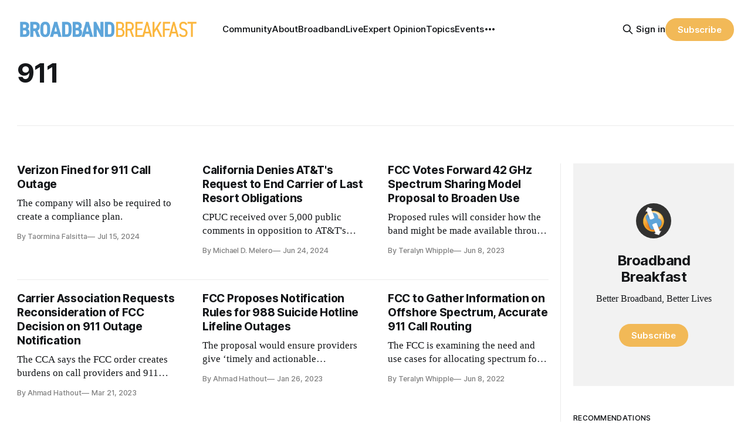

--- FILE ---
content_type: text/html; charset=utf-8
request_url: https://broadbandbreakfast.com/tag/911/
body_size: 13955
content:
<!DOCTYPE html>
<html lang="en">
<head>

    <title>911 - Broadband Breakfast</title>
    <meta charset="utf-8">
    <meta name="viewport" content="width=device-width, initial-scale=1.0">
    
    <link rel="preload" as="style" href="https://broadbandbreakfast.com/assets/built/screen.css?v=a01f31148c">
    <link rel="preload" as="script" href="https://broadbandbreakfast.com/assets/built/source.js?v=a01f31148c">

    <link rel="stylesheet" type="text/css" href="https://broadbandbreakfast.com/assets/built/screen.css?v=a01f31148c">

    <style>
        :root {
            --background-color: #ffffff
        }
    </style>

    <script>
        /* The script for calculating the color contrast has been taken from
        https://gomakethings.com/dynamically-changing-the-text-color-based-on-background-color-contrast-with-vanilla-js/ */
        var accentColor = getComputedStyle(document.documentElement).getPropertyValue('--background-color');
        accentColor = accentColor.trim().slice(1);
        var r = parseInt(accentColor.substr(0, 2), 16);
        var g = parseInt(accentColor.substr(2, 2), 16);
        var b = parseInt(accentColor.substr(4, 2), 16);
        var yiq = ((r * 299) + (g * 587) + (b * 114)) / 1000;
        var textColor = (yiq >= 128) ? 'dark' : 'light';

        document.documentElement.className = `has-${textColor}-text`;
    </script>

    <link rel="icon" href="https://broadbandbreakfast.com/content/images/size/w256h256/2025/09/291902499_377772294340770_1913533388107842851_n.png" type="image/png">
    <link rel="canonical" href="https://broadbandbreakfast.com/tag/911/">
    <meta name="referrer" content="no-referrer-when-downgrade">
    
    <meta property="og:site_name" content="Broadband Breakfast">
    <meta property="og:type" content="website">
    <meta property="og:title" content="911 - Broadband Breakfast">
    <meta property="og:description" content="Broadband Breakfast reports every day on America&#x27;s broadband buildout. Broadband Breakfast is the community for Better Broadband, Better Lives.">
    <meta property="og:url" content="https://broadbandbreakfast.com/tag/911/">
    <meta property="og:image" content="https://broadbandbreakfast.com/content/images/2024/12/bblo-july--1-.png">
    <meta property="article:publisher" content="https://www.facebook.com/broadbandbreakfast">
    <meta name="twitter:card" content="summary_large_image">
    <meta name="twitter:title" content="911 - Broadband Breakfast">
    <meta name="twitter:description" content="Broadband Breakfast reports every day on America&#x27;s broadband buildout. Broadband Breakfast is the community for Better Broadband, Better Lives.">
    <meta name="twitter:url" content="https://broadbandbreakfast.com/tag/911/">
    <meta name="twitter:image" content="https://broadbandbreakfast.com/content/images/2024/12/bblo-july--1-.png">
    <meta name="twitter:site" content="@broadbandcensus">
    <meta property="og:image:width" content="1200">
    <meta property="og:image:height" content="800">
    
    <script type="application/ld+json">
{
    "@context": "https://schema.org",
    "@type": "Series",
    "publisher": {
        "@type": "Organization",
        "name": "Broadband Breakfast",
        "url": "https://broadbandbreakfast.com/",
        "logo": {
            "@type": "ImageObject",
            "url": "https://broadbandbreakfast.com/content/images/2023/08/broadband_space-01.png"
        }
    },
    "url": "https://broadbandbreakfast.com/tag/911/",
    "name": "911",
    "mainEntityOfPage": "https://broadbandbreakfast.com/tag/911/"
}
    </script>

    <meta name="generator" content="Ghost 6.12">
    <link rel="alternate" type="application/rss+xml" title="Broadband Breakfast" href="https://broadbandbreakfast.com/rss/">
    <script defer src="https://cdn.jsdelivr.net/ghost/portal@~2.56/umd/portal.min.js" data-i18n="true" data-ghost="https://broadbandbreakfast.com/" data-key="21d65ce8fefc9bb252bed67148" data-api="https://broadband-breakfast.ghost.io/ghost/api/content/" data-locale="en" crossorigin="anonymous"></script><style id="gh-members-styles">.gh-post-upgrade-cta-content,
.gh-post-upgrade-cta {
    display: flex;
    flex-direction: column;
    align-items: center;
    font-family: -apple-system, BlinkMacSystemFont, 'Segoe UI', Roboto, Oxygen, Ubuntu, Cantarell, 'Open Sans', 'Helvetica Neue', sans-serif;
    text-align: center;
    width: 100%;
    color: #ffffff;
    font-size: 16px;
}

.gh-post-upgrade-cta-content {
    border-radius: 8px;
    padding: 40px 4vw;
}

.gh-post-upgrade-cta h2 {
    color: #ffffff;
    font-size: 28px;
    letter-spacing: -0.2px;
    margin: 0;
    padding: 0;
}

.gh-post-upgrade-cta p {
    margin: 20px 0 0;
    padding: 0;
}

.gh-post-upgrade-cta small {
    font-size: 16px;
    letter-spacing: -0.2px;
}

.gh-post-upgrade-cta a {
    color: #ffffff;
    cursor: pointer;
    font-weight: 500;
    box-shadow: none;
    text-decoration: underline;
}

.gh-post-upgrade-cta a:hover {
    color: #ffffff;
    opacity: 0.8;
    box-shadow: none;
    text-decoration: underline;
}

.gh-post-upgrade-cta a.gh-btn {
    display: block;
    background: #ffffff;
    text-decoration: none;
    margin: 28px 0 0;
    padding: 8px 18px;
    border-radius: 4px;
    font-size: 16px;
    font-weight: 600;
}

.gh-post-upgrade-cta a.gh-btn:hover {
    opacity: 0.92;
}</style><script async src="https://js.stripe.com/v3/"></script>
    <script defer src="https://cdn.jsdelivr.net/ghost/sodo-search@~1.8/umd/sodo-search.min.js" data-key="21d65ce8fefc9bb252bed67148" data-styles="https://cdn.jsdelivr.net/ghost/sodo-search@~1.8/umd/main.css" data-sodo-search="https://broadband-breakfast.ghost.io/" data-locale="en" crossorigin="anonymous"></script>
    
    <link href="https://broadbandbreakfast.com/webmentions/receive/" rel="webmention">
    <script defer src="/public/cards.min.js?v=a01f31148c"></script>
    <link rel="stylesheet" type="text/css" href="/public/cards.min.css?v=a01f31148c">
    <script defer src="/public/comment-counts.min.js?v=a01f31148c" data-ghost-comments-counts-api="https://broadbandbreakfast.com/members/api/comments/counts/"></script>
    <script defer src="/public/member-attribution.min.js?v=a01f31148c"></script>
    <script defer src="/public/ghost-stats.min.js?v=a01f31148c" data-stringify-payload="false" data-datasource="analytics_events" data-storage="localStorage" data-host="https://broadbandbreakfast.com/.ghost/analytics/api/v1/page_hit"  tb_site_uuid="29976d9d-89ea-4c77-8c0b-0e8a0eafed35" tb_post_uuid="undefined" tb_post_type="null" tb_member_uuid="undefined" tb_member_status="undefined"></script><style>:root {--ghost-accent-color: #F2B957;}</style>
    <script async src="https://pagead2.googlesyndication.com/pagead/js/adsbygoogle.js?client=ca-pub-7348161065618887"
     crossorigin="anonymous"></script>

<script src="https://cdn.broadstreetads.com/init-2.min.js"></script>
<script>broadstreet.loadNetworkJS(9116)</script>

<script>
  !function(t,e){var o,n,p,r;e.__SV||(window.posthog=e,e._i=[],e.init=function(i,s,a){function g(t,e){var o=e.split(".");2==o.length&&(t=t[o[0]],e=o[1]),t[e]=function(){t.push([e].concat(Array.prototype.slice.call(arguments,0)))}}(p=t.createElement("script")).type="text/javascript",p.crossOrigin="anonymous",p.async=!0,p.src=s.api_host.replace(".i.posthog.com","-assets.i.posthog.com")+"/static/array.js",(r=t.getElementsByTagName("script")[0]).parentNode.insertBefore(p,r);var u=e;for(void 0!==a?u=e[a]=[]:a="posthog",u.people=u.people||[],u.toString=function(t){var e="posthog";return"posthog"!==a&&(e+="."+a),t||(e+=" (stub)"),e},u.people.toString=function(){return u.toString(1)+".people (stub)"},o="init Re Ms Fs Pe Rs Cs capture Ve calculateEventProperties Ds register register_once register_for_session unregister unregister_for_session zs getFeatureFlag getFeatureFlagPayload isFeatureEnabled reloadFeatureFlags updateEarlyAccessFeatureEnrollment getEarlyAccessFeatures on onFeatureFlags onSurveysLoaded onSessionId getSurveys getActiveMatchingSurveys renderSurvey canRenderSurvey canRenderSurveyAsync identify setPersonProperties group resetGroups setPersonPropertiesForFlags resetGroupPropertiesForFlags resetPersonPropertiesForFlags reset get_distinct_id getGroups get_session_id get_session_replay_url alias set_config startSessionRecording stopSessionRecording sessionRecordingStarted captureException loadToolbar get_property getSessionProperty Ls As createPersonProfile Ns Is Us opt_in_capturing opt_out_capturing has_opted_in_capturing has_opted_out_capturing is_capturing clear_opt_in_out_capturing Os debug I js getPageViewId captureTraceFeedback captureTraceMetric".split(" "),n=0;n<o.length;n++)g(u,o[n]);e._i.push([i,s,a])},e.__SV=1)}(document,window.posthog||[]);
  
  const isTwelveDaysPage = window.location.href.startsWith('https://broadbandbreakfast.com/12-days-of-broadband/');
  const initOptions = isTwelveDaysPage
      ? {
          api_host: 'https://us.i.posthog.com',
          defaults: '2025-05-24',
          person_profiles: 'always'
      }
      : {
          api_host: 'https://us.i.posthog.com',
          defaults: '2025-05-24',
          person_profiles: 'always',
          disable_session_recording: true,
      };
  
  posthog.init('phc_GF88tUqN7HC27FlyDUG0va97zl0BZgMjKuBOtgLAXEg', initOptions);
  
  // Fetch member data and identify/update if needed
  fetch("/members/api/member/", { method: "GET" })
    .then(r => {
      if (r.status !== 200) {
        console.debug("User not signed in or member API unavailable (status:", r.status, ")");
        return null;
      }
      return r.json();
    })
    .then(member => {
      if (!member) {
        console.debug("Not a member or not signed in.");
        return;
      }
  
      const { email, name, uuid, paid } = member;
      if (!email) {
        console.warn("Member response missing email, cannot identify");
        return;
      }
  
      // Get current PostHog properties
      const distinctId = posthog.get_distinct_id();
      const isAnonymous = !distinctId || !distinctId.includes('@');
      const currentName = posthog.get_property('name');
      const currentEmail = posthog.get_property('email');
      const currentUuid = posthog.get_property('uuid');
      const currentPaid = posthog.get_property('paid');
      
      // Check subscription properties
      let currentSubscriptionStatus, currentSubscriptionId, currentPlanNickname, currentPriceAmount;
      if ('subscriptions' in member && member.subscriptions && member.subscriptions[0]) {
        currentSubscriptionStatus = posthog.get_property('subscription_status');
        currentSubscriptionId = posthog.get_property('subscription_id');
        currentPlanNickname = posthog.get_property('subscriptions_plan_nickname');
        currentPriceAmount = posthog.get_property('subscriptions_price_amount');
      }
  
      // Determine if identification is needed
      const propertiesMissing = isAnonymous || !currentName || !currentEmail || currentPaid === undefined;
      const propertiesOutdated = 
        (name && currentName !== name) ||
        (email && currentEmail !== email) ||
        (uuid && currentUuid !== uuid) ||
        (paid !== undefined && currentPaid !== paid) ||
        ('subscriptions' in member && member.subscriptions && member.subscriptions[0] && (
          currentSubscriptionStatus !== member.subscriptions[0].status ||
          currentSubscriptionId !== member.subscriptions[0].id ||
          currentPlanNickname !== member.subscriptions[0].plan.nickname ||
          currentPriceAmount !== member.subscriptions[0].price.amount
        ));
  
      if (propertiesMissing || propertiesOutdated) {
        const properties = {};
        if (name) properties.name = name;
        if (uuid) properties.uuid = uuid;
        if (email) properties.email = email;
        if ('paid' in member) {
          properties.paid = paid;
          console.log("Paid is set:", paid);
        }
        if ('subscriptions' in member && member.subscriptions && member.subscriptions[0]) {
          properties.subscription_status = member.subscriptions[0].status;
          properties.subscription_id = member.subscriptions[0].id;
          properties.subscriptions_plan_nickname = member.subscriptions[0].plan.nickname;
          properties.subscriptions_price_amount = member.subscriptions[0].price.amount;
          console.log("Subscriptions is set:", properties.subscription_status);
        }
       
        posthog.identify(email, properties);
        
        if (propertiesMissing) {
          console.log("Identified member (properties missing):", { distinctId, email, ...properties });
        } else {
          console.log("Updated member (properties outdated):", { distinctId, email, ...properties });
        }
      } else {
        console.debug("Member already identified with current properties");
      }
    })
    .catch(err => {
      console.error("Error during member identification:", err);
    });
  </script>

<link rel="stylesheet" href="https://cdnjs.cloudflare.com/ajax/libs/font-awesome/6.4.2/css/brands.min.css" integrity="sha512-W/zrbCncQnky/EzL+/AYwTtosvrM+YG/V6piQLSe2HuKS6cmbw89kjYkp3tWFn1dkWV7L1ruvJyKbLz73Vlgfg==" crossorigin="anonymous" referrerpolicy="no-referrer" />

<style>
    .gh-navigation-menu .nav-youtube a,
    .gh-navigation-menu .nav-linkedin a,
    .gh-navigation-menu .nav-x a,
    .gh-navigation-menu .nav-facebook a {
        font-size: 0 !important;
    }

    .gh-navigation-menu .nav-youtube a::before,
    .gh-navigation-menu .nav-linkedin a::before,
    .gh-navigation-menu .nav-x a::before,
    .gh-navigation-menu .nav-facebook a::before {
        font-family: "Font Awesome 6 Brands";
        display: inline-block;
        font-size: 20px;
        font-style: normal;
        font-weight: normal;
        font-variant: normal;
        text-rendering: auto;
        -webkit-font-smoothing: antialiased;
    }

    .gh-navigation-menu .nav-youtube a::before {content: "\f167"}
    .gh-navigation-menu .nav-linkedin a::before {content: "\f08c"}
    .gh-navigation-menu .nav-x a::before {content: "\e61b"}
    .gh-navigation-menu .nav-facebook a::before {content: "\f09a"}

    .ctx-sb-title {
      color: #15171a !important;
      font-family: var(--font-sans) !important;
      letter-spacing: .025em !important;
      text-align: left !important;
      text-transform: uppercase !important;
      padding-top: 10px !important;
    }

  .ctx-autosidebar-container .ctx-content-sidebar .ctx-sb-title p {
    font-size: 12px !important;
    font-weight: 500 !important;
  }

  .ctx-autosidebar-container .ctx-content-sidebar .ctx-link-title p {
    font-size: 15px !important;
    font-weight: 700 !important;
    letter-spacing: -.014em !important;
    line-height: 1.3 !important;
    color: #15171A !important;
  }
  
  .ctx-content-sidebar.ctx-sidebar-cinema.ctx-module-mobile .ctx-link {
    margin-bottom: 5px !important;
  }
</style>

<!-- Start of HubSpot Embed Code -->
<script type="text/javascript" id="hs-script-loader" async defer src="//js.hs-scripts.com/20721996.js"></script>
<!-- End of HubSpot Embed Code -->
<!-- Google tag (gtag.js) -->
<script async src="https://www.googletagmanager.com/gtag/js?id=G-5FH6RHJ1VN"></script>
<script>
  window.dataLayer = window.dataLayer || [];
  function gtag(){dataLayer.push(arguments);}
  gtag('js', new Date());

  gtag('config', 'G-5FH6RHJ1VN');
</script>

<script defer data-domain="broadbandbreakfast.com" src="https://plausible.io/js/script.hash.outbound-links.js"></script>

<script src="https://flux.broadstreet.ai/emit/9116.js" async></script>

<a rel="me" href="https://mastodon.social/@BroadbandBreakfast"></a>

</head>
<body class="tag-template tag-911 has-sans-title has-serif-body">

<div class="gh-viewport">
    
    <header id="gh-navigation" class="gh-navigation is-left-logo gh-outer">
    <div class="gh-navigation-inner gh-inner">

        <div class="gh-navigation-brand">
            <a class="gh-navigation-logo is-title" href="https://broadbandbreakfast.com">
                    <img src="https://broadbandbreakfast.com/content/images/2023/08/broadband_space-01.png" alt="Broadband Breakfast">
            </a>
            <button class="gh-search gh-icon-button" aria-label="Search this site" data-ghost-search>
    <svg xmlns="http://www.w3.org/2000/svg" fill="none" viewBox="0 0 24 24" stroke="currentColor" stroke-width="2" width="20" height="20"><path stroke-linecap="round" stroke-linejoin="round" d="M21 21l-6-6m2-5a7 7 0 11-14 0 7 7 0 0114 0z"></path></svg></button>            <button class="gh-burger gh-icon-button">
                <svg xmlns="http://www.w3.org/2000/svg" width="24" height="24" fill="currentColor" viewBox="0 0 256 256"><path d="M224,128a8,8,0,0,1-8,8H40a8,8,0,0,1,0-16H216A8,8,0,0,1,224,128ZM40,72H216a8,8,0,0,0,0-16H40a8,8,0,0,0,0,16ZM216,184H40a8,8,0,0,0,0,16H216a8,8,0,0,0,0-16Z"></path></svg>                <svg xmlns="http://www.w3.org/2000/svg" width="24" height="24" fill="currentColor" viewBox="0 0 256 256"><path d="M205.66,194.34a8,8,0,0,1-11.32,11.32L128,139.31,61.66,205.66a8,8,0,0,1-11.32-11.32L116.69,128,50.34,61.66A8,8,0,0,1,61.66,50.34L128,116.69l66.34-66.35a8,8,0,0,1,11.32,11.32L139.31,128Z"></path></svg>            </button>
        </div>

        <nav class="gh-navigation-menu">
              <ul class="nav">
      <li class="nav-community"><a
          href="https://chat.broadbandbreakfast.com/c/broadbandlive-events/"
        >Community</a></li>
      <li class="nav-about"><a
          href="https://broadbandbreakfast.com/about/"
        >About</a></li>
      <li class="nav-broadbandlive"><a
          href="https://broadbandbreakfast.com/broadbandlive/"
        >BroadbandLive</a></li>
      <li class="nav-expert-opinion"><a
          href="https://broadbandbreakfast.com/expert-opinion/"
        >Expert Opinion</a></li>
      <li class="nav-topics"><a
          href="https://broadbandbreakfast.com/tags/"
        >Topics</a></li>
      <li class="nav-events"><a
          href="https://broadbandbreakfast.com/past-events/"
        >Events</a></li>
      <li class="nav-policyband"><a
          href="https://broadbandbreakfast.com/policyband/"
        >Policyband</a></li>
      <li class="nav-premium-charts-and-data"><a
          href="https://broadbandbreakfast.com/premium-charts-and-data/"
        >Premium Charts and Data</a></li>
      <li class="nav-webinars"><a
          href="https://broadbandbreakfast.com/tag/webinar/"
        >Webinars</a></li>
      <li class="nav-white-papers"><a
          href="https://broadbandbreakfast.com/tag/white-paper/"
        >White Papers</a></li>
      <li class="nav-youtube"><a
          href="https://www.youtube.com/channel/UCOyPRLDveiVft5JpHW2br3Q"
        >YouTube</a></li>
      <li class="nav-linkedin"><a
          href="https://www.linkedin.com/company/breakfast-media-llc"
        >LinkedIn</a></li>
      <li class="nav-x"><a
          href="https://twitter.com/broadbandcensus"
        >X</a></li>
      <li class="nav-facebook"><a
          href="https://www.facebook.com/broadbandbreakfast"
        >Facebook</a></li>
  </ul>

        </nav>

        <div class="gh-navigation-actions">
                <button class="gh-search gh-icon-button" aria-label="Search this site" data-ghost-search>
    <svg xmlns="http://www.w3.org/2000/svg" fill="none" viewBox="0 0 24 24" stroke="currentColor" stroke-width="2" width="20" height="20"><path stroke-linecap="round" stroke-linejoin="round" d="M21 21l-6-6m2-5a7 7 0 11-14 0 7 7 0 0114 0z"></path></svg></button>                <div class="gh-navigation-members">
                            <a href="#/portal/signin" data-portal="signin">Sign in</a>
                                <a class="gh-button" href="#/portal/signup" data-portal="signup">Subscribe</a>
                </div>
        </div>

    </div>
</header>

    
<main class="gh-main gh-outer">

        <section class="gh-archive has-sidebar gh-inner">
            <div class="gh-archive-inner">
                <header class="gh-archive-wrapper">
                    <h1 class="gh-article-title is-title">911</h1>
                </header>
                            </div>
        </section>

    
<section class="gh-container is-grid has-sidebar gh-outer">
    <div class="gh-container-inner gh-inner">
        

        <main class="gh-main">
            <div class="gh-feed">



                        <article class="gh-card post tag-fcc tag-hash-with-siderail tag-verizon tag-briefs tag-911 tag-jessica-rosenworcel tag-alabama tag-florida tag-georgia tag-north-carolina tag-south-carolina tag-tennessee">
    <a class="gh-card-link" href="/verizon-fined-for-911-call-outage/">
            <figure class="gh-card-image">
                <img
                    srcset="/content/images/size/w160/format/webp/2024/07/jessica-rosenworcel-press-photo-09122018-1.jpg 160w,
                            /content/images/size/w320/format/webp/2024/07/jessica-rosenworcel-press-photo-09122018-1.jpg 320w,
                            /content/images/size/w600/format/webp/2024/07/jessica-rosenworcel-press-photo-09122018-1.jpg 600w,
                            /content/images/size/w960/format/webp/2024/07/jessica-rosenworcel-press-photo-09122018-1.jpg 960w,
                            /content/images/size/w1200/format/webp/2024/07/jessica-rosenworcel-press-photo-09122018-1.jpg 1200w,
                            /content/images/size/w2000/format/webp/2024/07/jessica-rosenworcel-press-photo-09122018-1.jpg 2000w"
                    sizes="320px"
                    src="/content/images/size/w600/2024/07/jessica-rosenworcel-press-photo-09122018-1.jpg"
                    alt="Verizon Fined for 911 Call Outage"
                    loading="lazy"
                >
            </figure>
        <div class="gh-card-wrapper">
                <p class="gh-card-tag">FCC</p>
            <h3 class="gh-card-title is-title">Verizon Fined for 911 Call Outage</h3>
                <p class="gh-card-excerpt is-body">The company will also be required to create a compliance plan.</p>
            <footer class="gh-card-meta"><!--
             -->
                    <span class="gh-card-author">By Taormina Falsitta</span>
                    <time class="gh-card-date" datetime="2024-07-15">Jul 15, 2024</time>
                <!--
         --></footer>
        </div>
    </a>
</article>                        <article class="gh-card post tag-rural tag-cpuc tag-california tag-hash-with-siderail tag-john-reynolds tag-alice-reynolds tag-att tag-colr tag-landline tag-cellular tag-911">
    <a class="gh-card-link" href="/california-denies-at-ts-request-to-end-carrier-of-last-resort-obligations/">
            <figure class="gh-card-image">
                <img
                    srcset="/content/images/size/w160/format/webp/2024/06/Alice-1-1.jpg 160w,
                            /content/images/size/w320/format/webp/2024/06/Alice-1-1.jpg 320w,
                            /content/images/size/w600/format/webp/2024/06/Alice-1-1.jpg 600w,
                            /content/images/size/w960/format/webp/2024/06/Alice-1-1.jpg 960w,
                            /content/images/size/w1200/format/webp/2024/06/Alice-1-1.jpg 1200w,
                            /content/images/size/w2000/format/webp/2024/06/Alice-1-1.jpg 2000w"
                    sizes="320px"
                    src="/content/images/size/w600/2024/06/Alice-1-1.jpg"
                    alt="California Denies AT&amp;T&#x27;s Request to End Carrier of Last Resort Obligations"
                    loading="lazy"
                >
            </figure>
        <div class="gh-card-wrapper">
                <p class="gh-card-tag">Rural</p>
            <h3 class="gh-card-title is-title">California Denies AT&amp;T&#x27;s Request to End Carrier of Last Resort Obligations</h3>
                <p class="gh-card-excerpt is-body">CPUC received over 5,000 public comments in opposition to AT&amp;T&#39;s plan to replace landlines with cellular service.</p>
            <footer class="gh-card-meta"><!--
             -->
                    <span class="gh-card-author">By Michael D. Melero</span>
                    <time class="gh-card-date" datetime="2024-06-24">Jun 24, 2024</time>
                <!--
         --></footer>
        </div>
    </a>
</article>                        <article class="gh-card post tag-fcc tag-hash-with-siderail tag-hash-spectrum-wireless tag-spectrum tag-42-ghz tag-911 tag-communications-act tag-emergency-services tag-featured tag-jessica-rosenworcel tag-june-open-meeting tag-next-generation-911 tag-hash-wp tag-hash-wp-post tag-hash-import-2024-02-01-09-59 tag-hash-added-preview-divider">
    <a class="gh-card-link" href="/fcc-votes-forward-42-ghz-spectrum-sharing-model-proposal-to-broaden-use/">
            <figure class="gh-card-image">
                <img
                    srcset="/content/images/size/w160/format/webp/wp-content/uploads/2023/06/opencommission.png 160w,
                            /content/images/size/w320/format/webp/wp-content/uploads/2023/06/opencommission.png 320w,
                            /content/images/size/w600/format/webp/wp-content/uploads/2023/06/opencommission.png 600w,
                            /content/images/size/w960/format/webp/wp-content/uploads/2023/06/opencommission.png 960w,
                            /content/images/size/w1200/format/webp/wp-content/uploads/2023/06/opencommission.png 1200w,
                            /content/images/size/w2000/format/webp/wp-content/uploads/2023/06/opencommission.png 2000w"
                    sizes="320px"
                    src="/content/images/size/w600/wp-content/uploads/2023/06/opencommission.png"
                    alt="FCC Votes Forward 42 GHz Spectrum Sharing Model Proposal to Broaden Use"
                    loading="lazy"
                >
            </figure>
        <div class="gh-card-wrapper">
                <p class="gh-card-tag">FCC</p>
            <h3 class="gh-card-title is-title">FCC Votes Forward 42 GHz Spectrum Sharing Model Proposal to Broaden Use</h3>
                <p class="gh-card-excerpt is-body">Proposed rules will consider how the band might be made available through non-exclusive spectrum access models.</p>
            <footer class="gh-card-meta"><!--
             -->
                    <span class="gh-card-author">By Teralyn Whipple</span>
                    <time class="gh-card-date" datetime="2023-06-08">Jun 8, 2023</time>
                <!--
         --></footer>
        </div>
    </a>
</article>                        <article class="gh-card post tag-fcc tag-hash-with-siderail tag-911 tag-competitive-carriers-association tag-featured tag-network-outages tag-public-safety-answering-points tag-hash-wp tag-hash-wp-post tag-hash-import-2024-02-01-09-59 tag-hash-added-preview-divider">
    <a class="gh-card-link" href="/carrier-association-requests-reconsideration-of-fcc-decision-on-911-outage-notification/">
            <figure class="gh-card-image">
                <img
                    srcset="/content/images/size/w160/format/webp/wp-content/uploads/2023/03/tim-donovan-cca-scaled-1.jpg 160w,
                            /content/images/size/w320/format/webp/wp-content/uploads/2023/03/tim-donovan-cca-scaled-1.jpg 320w,
                            /content/images/size/w600/format/webp/wp-content/uploads/2023/03/tim-donovan-cca-scaled-1.jpg 600w,
                            /content/images/size/w960/format/webp/wp-content/uploads/2023/03/tim-donovan-cca-scaled-1.jpg 960w,
                            /content/images/size/w1200/format/webp/wp-content/uploads/2023/03/tim-donovan-cca-scaled-1.jpg 1200w,
                            /content/images/size/w2000/format/webp/wp-content/uploads/2023/03/tim-donovan-cca-scaled-1.jpg 2000w"
                    sizes="320px"
                    src="/content/images/size/w600/wp-content/uploads/2023/03/tim-donovan-cca-scaled-1.jpg"
                    alt="Carrier Association Requests Reconsideration of FCC Decision on 911 Outage Notification"
                    loading="lazy"
                >
            </figure>
        <div class="gh-card-wrapper">
                <p class="gh-card-tag">FCC</p>
            <h3 class="gh-card-title is-title">Carrier Association Requests Reconsideration of FCC Decision on 911 Outage Notification</h3>
                <p class="gh-card-excerpt is-body">The CCA says the FCC order creates burdens on call providers and 911 special facilities.</p>
            <footer class="gh-card-meta"><!--
             -->
                    <span class="gh-card-author">By Ahmad Hathout</span>
                    <time class="gh-card-date" datetime="2023-03-21">Mar 21, 2023</time>
                <!--
         --></footer>
        </div>
    </a>
</article>                        <article class="gh-card post tag-988-lifeline tag-veterans-affairs tag-health tag-hash-with-siderail tag-911 tag-mental-health tag-national-suicide-hotline-designation-act tag-substance-abuse-and-mental-health-service-administration tag-hash-wp tag-hash-wp-post tag-hash-import-2024-02-01-09-59 tag-hash-added-preview-divider">
    <a class="gh-card-link" href="/fcc-proposes-notification-rules-for-988-suicide-hotline-lifeline-outages/">
            <figure class="gh-card-image">
                <img
                    srcset="/content/images/size/w160/format/webp/wp-content/uploads/2023/01/988-samhsa.jpg 160w,
                            /content/images/size/w320/format/webp/wp-content/uploads/2023/01/988-samhsa.jpg 320w,
                            /content/images/size/w600/format/webp/wp-content/uploads/2023/01/988-samhsa.jpg 600w,
                            /content/images/size/w960/format/webp/wp-content/uploads/2023/01/988-samhsa.jpg 960w,
                            /content/images/size/w1200/format/webp/wp-content/uploads/2023/01/988-samhsa.jpg 1200w,
                            /content/images/size/w2000/format/webp/wp-content/uploads/2023/01/988-samhsa.jpg 2000w"
                    sizes="320px"
                    src="/content/images/size/w600/wp-content/uploads/2023/01/988-samhsa.jpg"
                    alt="FCC Proposes Notification Rules for 988 Suicide Hotline Lifeline Outages"
                    loading="lazy"
                >
            </figure>
        <div class="gh-card-wrapper">
                <p class="gh-card-tag">988 Lifeline</p>
            <h3 class="gh-card-title is-title">FCC Proposes Notification Rules for 988 Suicide Hotline Lifeline Outages</h3>
                <p class="gh-card-excerpt is-body">The proposal would ensure providers give ‘timely and actionable information’ on 988 outages.</p>
            <footer class="gh-card-meta"><!--
             -->
                    <span class="gh-card-author">By Ahmad Hathout</span>
                    <time class="gh-card-date" datetime="2023-01-26">Jan 26, 2023</time>
                <!--
         --></footer>
        </div>
    </a>
</article>                        <article class="gh-card post tag-fcc tag-hash-with-siderail tag-911 tag-featured tag-nathan-simington tag-offshore-spectrum tag-radio tag-spectrum tag-hash-wp tag-hash-wp-post tag-hash-import-2024-02-01-09-59 tag-hash-added-preview-divider">
    <a class="gh-card-link" href="/federal-communications-commission-to-gather-information-on-offshore-spectrum-911-call-routing/">
            <figure class="gh-card-image">
                <img
                    srcset="/content/images/size/w160/format/webp/wp-content/uploads/2021/06/nathan-simington.jpg 160w,
                            /content/images/size/w320/format/webp/wp-content/uploads/2021/06/nathan-simington.jpg 320w,
                            /content/images/size/w600/format/webp/wp-content/uploads/2021/06/nathan-simington.jpg 600w,
                            /content/images/size/w960/format/webp/wp-content/uploads/2021/06/nathan-simington.jpg 960w,
                            /content/images/size/w1200/format/webp/wp-content/uploads/2021/06/nathan-simington.jpg 1200w,
                            /content/images/size/w2000/format/webp/wp-content/uploads/2021/06/nathan-simington.jpg 2000w"
                    sizes="320px"
                    src="/content/images/size/w600/wp-content/uploads/2021/06/nathan-simington.jpg"
                    alt="FCC to Gather Information on Offshore Spectrum, Accurate 911 Call Routing"
                    loading="lazy"
                >
            </figure>
        <div class="gh-card-wrapper">
                <p class="gh-card-tag">FCC</p>
            <h3 class="gh-card-title is-title">FCC to Gather Information on Offshore Spectrum, Accurate 911 Call Routing</h3>
                <p class="gh-card-excerpt is-body">The FCC is examining the need and use cases for allocating spectrum for offshore use.</p>
            <footer class="gh-card-meta"><!--
             -->
                    <span class="gh-card-author">By Teralyn Whipple</span>
                    <time class="gh-card-date" datetime="2022-06-08">Jun 8, 2022</time>
                <!--
         --></footer>
        </div>
    </a>
</article>                        <article class="gh-card post tag-fcc tag-hash-roundup tag-hash-with-siderail tag-911 tag-berin-szoka tag-featured tag-ookla tag-radio tag-spectrum tag-speedtest-intelligence tag-techfreedom tag-hash-wp tag-hash-wp-post tag-hash-import-2024-02-01-09-59 tag-hash-added-preview-divider">
    <a class="gh-card-link" href="/fcc-june-meeting-ookla-speeds-at-airports-fcc-cautioned-about-overstepping-on-digital-discrimination/">
            <figure class="gh-card-image">
                <img
                    srcset="/content/images/size/w160/format/webp/wp-content/uploads/2022/05/berin.jpg 160w,
                            /content/images/size/w320/format/webp/wp-content/uploads/2022/05/berin.jpg 320w,
                            /content/images/size/w600/format/webp/wp-content/uploads/2022/05/berin.jpg 600w,
                            /content/images/size/w960/format/webp/wp-content/uploads/2022/05/berin.jpg 960w,
                            /content/images/size/w1200/format/webp/wp-content/uploads/2022/05/berin.jpg 1200w,
                            /content/images/size/w2000/format/webp/wp-content/uploads/2022/05/berin.jpg 2000w"
                    sizes="320px"
                    src="/content/images/size/w600/wp-content/uploads/2022/05/berin.jpg"
                    alt="FCC June Meeting, Ookla Speeds at Airports, FCC Cautioned About Overstepping on Digital Discrimination"
                    loading="lazy"
                >
            </figure>
        <div class="gh-card-wrapper">
                <p class="gh-card-tag">FCC</p>
            <h3 class="gh-card-title is-title">FCC June Meeting, Ookla Speeds at Airports, FCC Cautioned About Overstepping on Digital Discrimination</h3>
                <p class="gh-card-excerpt is-body">The FCC laid out its agenda for the June open meeting.</p>
            <footer class="gh-card-meta"><!--
             -->
                    <span class="gh-card-author">By Teralyn Whipple</span>
                    <time class="gh-card-date" datetime="2022-05-18">May 18, 2022</time>
                <!--
         --></footer>
        </div>
    </a>
</article>                        <article class="gh-card post tag-expert-opinion tag-fcc tag-ilsr tag-acp tag-hash-with-siderail tag-health tag-911 tag-carly-mccord tag-craig-settles tag-digital-divide tag-featured tag-frederick-memorial tag-libraries-without-borders tag-hash-wp tag-hash-wp-post tag-hash-import-2024-02-01-09-59">
    <a class="gh-card-link" href="/craig-settles-and-sean-gonsalves-telehealth-for-all-is-a-stroke-of-genius/">
            <figure class="gh-card-image">
                <img
                    srcset="/content/images/size/w160/format/webp/wp-content/uploads/2022/03/craig-and-sean.jpg 160w,
                            /content/images/size/w320/format/webp/wp-content/uploads/2022/03/craig-and-sean.jpg 320w,
                            /content/images/size/w600/format/webp/wp-content/uploads/2022/03/craig-and-sean.jpg 600w,
                            /content/images/size/w960/format/webp/wp-content/uploads/2022/03/craig-and-sean.jpg 960w,
                            /content/images/size/w1200/format/webp/wp-content/uploads/2022/03/craig-and-sean.jpg 1200w,
                            /content/images/size/w2000/format/webp/wp-content/uploads/2022/03/craig-and-sean.jpg 2000w"
                    sizes="320px"
                    src="/content/images/size/w600/wp-content/uploads/2022/03/craig-and-sean.jpg"
                    alt="Craig Settles and Sean Gonsalves: Telehealth For All is a ‘Stroke of Genius’"
                    loading="lazy"
                >
            </figure>
        <div class="gh-card-wrapper">
                <p class="gh-card-tag">Expert Opinion</p>
            <h3 class="gh-card-title is-title">Craig Settles and Sean Gonsalves: Telehealth For All is a ‘Stroke of Genius’</h3>
                <p class="gh-card-excerpt is-body">Without access to a secure broadband connection, the co-author of this Expert Opinion would have died.</p>
            <footer class="gh-card-meta"><!--
             -->
                    <span class="gh-card-author">By Broadband Breakfast</span>
                    <time class="gh-card-date" datetime="2022-03-09">Mar 9, 2022</time>
                <!--
         --></footer>
        </div>
    </a>
</article>                        <article class="gh-card post tag-fcc tag-hash-with-siderail tag-hash-roundup tag-5g tag-911 tag-att tag-ericsson tag-featured tag-gina-raimondo tag-jasmeet-sethi tag-jay-cary tag-jessica-rosenworcel tag-hash-wp tag-hash-wp-post tag-hash-import-2024-02-01-09-59 tag-hash-added-preview-divider">
    <a class="gh-card-link" href="/rosenworcels-proposal-for-9-1-1-harris-to-talk-broadband-att-joins-ericsson-startup-5g-program/">
            <figure class="gh-card-image">
                <img
                    srcset="/content/images/size/w160/format/webp/wp-content/uploads/2022/02/ericsson.jpg 160w,
                            /content/images/size/w320/format/webp/wp-content/uploads/2022/02/ericsson.jpg 320w,
                            /content/images/size/w600/format/webp/wp-content/uploads/2022/02/ericsson.jpg 600w,
                            /content/images/size/w960/format/webp/wp-content/uploads/2022/02/ericsson.jpg 960w,
                            /content/images/size/w1200/format/webp/wp-content/uploads/2022/02/ericsson.jpg 1200w,
                            /content/images/size/w2000/format/webp/wp-content/uploads/2022/02/ericsson.jpg 2000w"
                    sizes="320px"
                    src="/content/images/size/w600/wp-content/uploads/2022/02/ericsson.jpg"
                    alt="Rosenworcel’s Proposal for 9-1-1, Harris to Talk Broadband, AT&amp;T Joins Ericsson Startup 5G Program"
                    loading="lazy"
                >
            </figure>
        <div class="gh-card-wrapper">
                <p class="gh-card-tag">FCC</p>
            <h3 class="gh-card-title is-title">Rosenworcel’s Proposal for 9-1-1, Harris to Talk Broadband, AT&amp;T Joins Ericsson Startup 5G Program</h3>
                <p class="gh-card-excerpt is-body">Rosenworcel wants future spectrum proceeds to go toward improving next-generation 9-1-1 system.</p>
            <footer class="gh-card-meta"><!--
             -->
                    <span class="gh-card-author">By Ashlan Gruwell</span>
                    <time class="gh-card-date" datetime="2022-02-23">Feb 23, 2022</time>
                <!--
         --></footer>
        </div>
    </a>
</article>                        <article class="gh-card post tag-public-safety tag-hash-with-siderail tag-470-512-mghz tag-911 tag-ajit-pai tag-apco tag-chicago tag-dallas tag-featured tag-huston tag-jessica-rosenworcel tag-la tag-hash-wp tag-hash-wp-post tag-hash-import-2024-02-01-10-16 tag-hash-added-preview-divider">
    <a class="gh-card-link" href="/fccs-jessica-rosenworcel-tells-public-safety-she-wants-to-halt-the-t-band-auction-and-fund-911-upgrades/">
            <figure class="gh-card-image">
                <img
                    srcset="/content/images/size/w160/format/webp/wp-content/uploads/2020/12/fccs-jessica-rosenworcel-tells-public-safety-she-wants-to-halt-the-t-band-auction-and-fund-911-upgrades.jpg 160w,
                            /content/images/size/w320/format/webp/wp-content/uploads/2020/12/fccs-jessica-rosenworcel-tells-public-safety-she-wants-to-halt-the-t-band-auction-and-fund-911-upgrades.jpg 320w,
                            /content/images/size/w600/format/webp/wp-content/uploads/2020/12/fccs-jessica-rosenworcel-tells-public-safety-she-wants-to-halt-the-t-band-auction-and-fund-911-upgrades.jpg 600w,
                            /content/images/size/w960/format/webp/wp-content/uploads/2020/12/fccs-jessica-rosenworcel-tells-public-safety-she-wants-to-halt-the-t-band-auction-and-fund-911-upgrades.jpg 960w,
                            /content/images/size/w1200/format/webp/wp-content/uploads/2020/12/fccs-jessica-rosenworcel-tells-public-safety-she-wants-to-halt-the-t-band-auction-and-fund-911-upgrades.jpg 1200w,
                            /content/images/size/w2000/format/webp/wp-content/uploads/2020/12/fccs-jessica-rosenworcel-tells-public-safety-she-wants-to-halt-the-t-band-auction-and-fund-911-upgrades.jpg 2000w"
                    sizes="320px"
                    src="/content/images/size/w600/wp-content/uploads/2020/12/fccs-jessica-rosenworcel-tells-public-safety-she-wants-to-halt-the-t-band-auction-and-fund-911-upgrades.jpg"
                    alt="FCC’s Jessica Rosenworcel Tells Public Safety She Wants to Halt the T-Band Auction and Fund 911 Upgrades"
                    loading="lazy"
                >
            </figure>
        <div class="gh-card-wrapper">
                <p class="gh-card-tag">Public Safety</p>
            <h3 class="gh-card-title is-title">FCC’s Jessica Rosenworcel Tells Public Safety She Wants to Halt the T-Band Auction and Fund 911 Upgrades</h3>
                <p class="gh-card-excerpt is-body">December 2, 2020 – Commissioner Jessica Rosenworcel of the Federal Communications Commission – and who appears to be considered for elevation to chairman of the agency under President-elect Joe Biden – advocated that the T-Band auction be stopped by Congress and that the status of 911 responders be</p>
            <footer class="gh-card-meta"><!--
             -->
                    <span class="gh-card-author">By Liana Sowa</span>
                    <time class="gh-card-date" datetime="2020-12-02">Dec 2, 2020</time>
                <!--
         --></footer>
        </div>
    </a>
</article>                        <article class="gh-card post tag-fcc tag-hash-with-siderail tag-911 tag-988 tag-ajit-pai tag-brendan-carr tag-first-responders tag-geoffrey-starks tag-huawei-technologies-company tag-jessica-rosenworcel tag-leased-access-rate-rules tag-hash-wp tag-hash-wp-post tag-hash-import-2024-02-01-10-16 tag-hash-added-preview-divider">
    <a class="gh-card-link" href="/federal-communications-commission-designates-988-for-suicide-prevention-lifeline-and-requires-close-location-information/">
            <figure class="gh-card-image">
                <img
                    srcset="/content/images/size/w160/format/webp/wp-content/uploads/2020/07/fcc-designates-suicide-prevention-lifeline.png 160w,
                            /content/images/size/w320/format/webp/wp-content/uploads/2020/07/fcc-designates-suicide-prevention-lifeline.png 320w,
                            /content/images/size/w600/format/webp/wp-content/uploads/2020/07/fcc-designates-suicide-prevention-lifeline.png 600w,
                            /content/images/size/w960/format/webp/wp-content/uploads/2020/07/fcc-designates-suicide-prevention-lifeline.png 960w,
                            /content/images/size/w1200/format/webp/wp-content/uploads/2020/07/fcc-designates-suicide-prevention-lifeline.png 1200w,
                            /content/images/size/w2000/format/webp/wp-content/uploads/2020/07/fcc-designates-suicide-prevention-lifeline.png 2000w"
                    sizes="320px"
                    src="/content/images/size/w600/wp-content/uploads/2020/07/fcc-designates-suicide-prevention-lifeline.png"
                    alt="Federal Communications Commission Designates ‘988’ for Suicide Prevention Lifeline and Requires Close Location Information"
                    loading="lazy"
                >
            </figure>
        <div class="gh-card-wrapper">
                <p class="gh-card-tag">FCC</p>
            <h3 class="gh-card-title is-title">Federal Communications Commission Designates ‘988’ for Suicide Prevention Lifeline and Requires Close Location Information</h3>
                <p class="gh-card-excerpt is-body">July 16, 2020 — The Federal Communication Commission’s five members voted to finalize the designation of ‘988’ as the three-digit number Americans can dial to reach the 24/7 National Suicide Prevention Lifeline. The agency discussed the suicide hotline decision, as well as numerous other issues, at</p>
            <footer class="gh-card-meta"><!--
             -->
                    <span class="gh-card-author">By Jericho Casper</span>
                    <time class="gh-card-date" datetime="2020-07-16">Jul 16, 2020</time>
                <!--
         --></footer>
        </div>
    </a>
</article>                        <article class="gh-card post tag-covid tag-privacy tag-hash-with-siderail tag-911 tag-alan-raul tag-cambridge-analytica tag-coronavirus tag-data-security-and-information-law-practice tag-ftc tag-gdpr tag-jane-bambaur tag-liad-wagman tag-hash-wp tag-hash-wp-post tag-hash-import-2024-02-01-10-16 tag-hash-added-preview-divider">
    <a class="gh-card-link" href="/data-privacy-regulation-will-undergo-subtle-but-massive-shift-due-to-the-coronavirus-experts-say/">
            <figure class="gh-card-image">
                <img
                    srcset="/content/images/size/w160/format/webp/wp-content/uploads/2020/04/data-privacy-regulation-will-undergo-subtle-but-massive-shift-due-to-the-coronavirus-experts-say.jpg 160w,
                            /content/images/size/w320/format/webp/wp-content/uploads/2020/04/data-privacy-regulation-will-undergo-subtle-but-massive-shift-due-to-the-coronavirus-experts-say.jpg 320w,
                            /content/images/size/w600/format/webp/wp-content/uploads/2020/04/data-privacy-regulation-will-undergo-subtle-but-massive-shift-due-to-the-coronavirus-experts-say.jpg 600w,
                            /content/images/size/w960/format/webp/wp-content/uploads/2020/04/data-privacy-regulation-will-undergo-subtle-but-massive-shift-due-to-the-coronavirus-experts-say.jpg 960w,
                            /content/images/size/w1200/format/webp/wp-content/uploads/2020/04/data-privacy-regulation-will-undergo-subtle-but-massive-shift-due-to-the-coronavirus-experts-say.jpg 1200w,
                            /content/images/size/w2000/format/webp/wp-content/uploads/2020/04/data-privacy-regulation-will-undergo-subtle-but-massive-shift-due-to-the-coronavirus-experts-say.jpg 2000w"
                    sizes="320px"
                    src="/content/images/size/w600/wp-content/uploads/2020/04/data-privacy-regulation-will-undergo-subtle-but-massive-shift-due-to-the-coronavirus-experts-say.jpg"
                    alt="Data Privacy Regulation Will Undergo Subtle But Massive Shift Due to the Coronavirus, Experts Say"
                    loading="lazy"
                >
            </figure>
        <div class="gh-card-wrapper">
                <p class="gh-card-tag">COVID</p>
            <h3 class="gh-card-title is-title">Data Privacy Regulation Will Undergo Subtle But Massive Shift Due to the Coronavirus, Experts Say</h3>
                <p class="gh-card-excerpt is-body">April 10, 2020 – Data privacy regulation will undergo a subtle but massive shift due to the coronavirus, according to panelists in a webinar hosted by the Technology Policy Institute on Tuesday. “The pandemic has revealed ways in which tradeoffs need to be made with privacy,” said Jane Bambaur, a la</p>
            <footer class="gh-card-meta"><!--
             -->
                    <span class="gh-card-author">By David Jelke</span>
                    <time class="gh-card-date" datetime="2020-04-10">Apr 10, 2020</time>
                <!--
         --></footer>
        </div>
    </a>
</article>                        <article class="gh-card post tag-fcc tag-hash-with-siderail tag-michael-orielly tag-china tag-ftc tag-innovation tag-social-media tag-911 tag-bruce-springsteen tag-rohit-chopra tag-silicon-flatiron tag-silicon-valley tag-technology-optimism-and-pessimism tag-hash-wp tag-hash-wp-post tag-hash-import-2024-02-01-10-16 tag-hash-added-preview-divider">
    <a class="gh-card-link" href="/fcc-and-ftc-commissioners-address-technology-optimism-and-pessimism-at-silicon-flatirons-conference/">
            <figure class="gh-card-image">
                <img
                    srcset="/content/images/size/w160/format/webp/wp-content/uploads/2020/02/screen-shot-2020-02-10-at-7.54.18-pm.png 160w,
                            /content/images/size/w320/format/webp/wp-content/uploads/2020/02/screen-shot-2020-02-10-at-7.54.18-pm.png 320w,
                            /content/images/size/w600/format/webp/wp-content/uploads/2020/02/screen-shot-2020-02-10-at-7.54.18-pm.png 600w,
                            /content/images/size/w960/format/webp/wp-content/uploads/2020/02/screen-shot-2020-02-10-at-7.54.18-pm.png 960w,
                            /content/images/size/w1200/format/webp/wp-content/uploads/2020/02/screen-shot-2020-02-10-at-7.54.18-pm.png 1200w,
                            /content/images/size/w2000/format/webp/wp-content/uploads/2020/02/screen-shot-2020-02-10-at-7.54.18-pm.png 2000w"
                    sizes="320px"
                    src="/content/images/size/w600/wp-content/uploads/2020/02/screen-shot-2020-02-10-at-7.54.18-pm.png"
                    alt="FCC and FTC Commissioners Address ‘Technology Optimism and Pessimism’ at Silicon Flatirons Conference"
                    loading="lazy"
                >
            </figure>
        <div class="gh-card-wrapper">
                <p class="gh-card-tag">FCC</p>
            <h3 class="gh-card-title is-title">FCC and FTC Commissioners Address ‘Technology Optimism and Pessimism’ at Silicon Flatirons Conference</h3>
                <p class="gh-card-excerpt is-body">Federal Communications Commissioner Michael O’Rielly raised concerns over the challenges posed by technology in society, whereas Federal Trade Commissioner Rohit Chopra expressed “supreme optimism,” while also acknowledging the challenges his agency faces, at Silicon Flatirons’ conference on “Techno</p>
            <footer class="gh-card-meta"><!--
             -->
                    <span class="gh-card-author">By David Jelke</span>
                    <time class="gh-card-date" datetime="2020-02-14">Feb 14, 2020</time>
                <!--
         --></footer>
        </div>
    </a>
</article>                        <article class="gh-card post tag-avs tag-hash-with-siderail tag-congress tag-public-safety tag-911 tag-att tag-bill-bertka tag-facebook tag-indianapolis-in-broadband tag-karima-holmes tag-motorola-solutions tag-ng911 tag-patrick-halley tag-susan-brooks tag-hash-wp tag-hash-wp-post tag-hash-import-2024-02-01-10-23 tag-hash-added-preview-divider">
    <a class="gh-card-link" href="/technologies-behind-911-have-advanced-for-broadband-era-but-not-far-and-fast-enough/">
            <figure class="gh-card-image">
                <img
                    srcset="/content/images/size/w160/format/webp/wp-content/uploads/2017/07/technologies-behind-911-have-advanced-for-broadband-era-but-not-far-and-fast-enough.jpg 160w,
                            /content/images/size/w320/format/webp/wp-content/uploads/2017/07/technologies-behind-911-have-advanced-for-broadband-era-but-not-far-and-fast-enough.jpg 320w,
                            /content/images/size/w600/format/webp/wp-content/uploads/2017/07/technologies-behind-911-have-advanced-for-broadband-era-but-not-far-and-fast-enough.jpg 600w,
                            /content/images/size/w960/format/webp/wp-content/uploads/2017/07/technologies-behind-911-have-advanced-for-broadband-era-but-not-far-and-fast-enough.jpg 960w,
                            /content/images/size/w1200/format/webp/wp-content/uploads/2017/07/technologies-behind-911-have-advanced-for-broadband-era-but-not-far-and-fast-enough.jpg 1200w,
                            /content/images/size/w2000/format/webp/wp-content/uploads/2017/07/technologies-behind-911-have-advanced-for-broadband-era-but-not-far-and-fast-enough.jpg 2000w"
                    sizes="320px"
                    src="/content/images/size/w600/wp-content/uploads/2017/07/technologies-behind-911-have-advanced-for-broadband-era-but-not-far-and-fast-enough.jpg"
                    alt="Technologies Behind 911 Have Advanced for Broadband Era, But Not Far and Fast Enough"
                    loading="lazy"
                >
            </figure>
        <div class="gh-card-wrapper">
                <p class="gh-card-tag">AVs</p>
            <h3 class="gh-card-title is-title">Technologies Behind 911 Have Advanced for Broadband Era, But Not Far and Fast Enough</h3>
                <p class="gh-card-excerpt is-body">WASHINGTON, July 24, 2017 – Even though People are now streaming emergencies on Facebook, but there is not yet a way to stream videos to 911, said Patrick Halley, executive director of the NG911 Institute, on Capitol Hill on July 17. The NG911 Institute is a nonprofit organization that promotes adva</p>
            <footer class="gh-card-meta"><!--
             -->
                    <span class="gh-card-author">By Casey Ryan</span>
                    <time class="gh-card-date" datetime="2017-07-24">Jul 24, 2017</time>
                <!--
         --></footer>
        </div>
    </a>
</article>                        <article class="gh-card post tag-fcc tag-wireless tag-911 tag-e911 tag-psap tag-hash-wp tag-hash-wp-post tag-hash-import-2024-02-01-10-23 tag-hash-added-preview-divider no-image">
    <a class="gh-card-link" href="/fcc-order-improves-911-call-location-information/">
        <div class="gh-card-wrapper">
                <p class="gh-card-tag">FCC</p>
            <h3 class="gh-card-title is-title">FCC Order Improves 911 Call Location Information</h3>
                <p class="gh-card-excerpt is-body">WASHINGTON, September 23, 2010 – The Federal Communications Commission on Thursday voted to improve the ability of 911 call centers, or Public Safety Answering Points, to quickly locate wireless 911 callers and dispatch emergency responders to assist them during emergencies.</p>
            <footer class="gh-card-meta"><!--
             -->
                    <span class="gh-card-author">By Broadband Breakfast</span>
                    <time class="gh-card-date" datetime="2010-09-23">Sep 23, 2010</time>
                <!--
         --></footer>
        </div>
    </a>
</article>                        <article class="gh-card post tag-fcc tag-broadband-updates tag-national-broadband-plan tag-911 tag-apco tag-att tag-csric tag-e911 tag-julius-genachowski tag-voip tag-hash-wp tag-hash-wp-post tag-hash-import-2024-02-01-10-30 tag-hash-added-preview-divider no-image">
    <a class="gh-card-link" href="/fcc-appoints-new-members-to-public-safety-interoperability-advisory-council/">
        <div class="gh-card-wrapper">
                <p class="gh-card-tag">FCC</p>
            <h3 class="gh-card-title is-title">FCC Appoints New Members to Public Safety Interoperability Advisory Council</h3>
                <p class="gh-card-excerpt is-body">Federal Communications Commission Chairman Julius Genachowski has appointed persons to serve on the Communications Security, Reliability, and Interoperability Council. Genachowski also designated William Smith, representing AT&amp;T, and Chris Fischer, representing the Association of Public Safety Commu</p>
            <footer class="gh-card-meta"><!--
             -->
                    <span class="gh-card-author">By Broadband Breakfast</span>
                    <time class="gh-card-date" datetime="2009-10-27">Oct 27, 2009</time>
                <!--
         --></footer>
        </div>
    </a>
</article>
            </div>
        </main>

            <aside class="gh-sidebar">
                <div class="gh-sidebar-inner">
                    <section class="gh-about">
                            <img class="gh-about-icon" src="https://broadbandbreakfast.com/content/images/2025/09/291902499_377772294340770_1913533388107842851_n.png" alt="Broadband Breakfast" loading="lazy">
                        <h3 class="gh-about-title is-title">Broadband Breakfast</h3>
                            <p class="gh-about-description is-body">Better Broadband, Better Lives</p>
                                <button class="gh-button" data-portal="signup">Subscribe</button>
                    </section>
                        <section class="gh-recommendations">
                            <h4 class="gh-sidebar-title">Recommendations</h4>
                                <ul class="recommendations">
        <li class="recommendation">
            <a href="https://broadbandnow.com/research/" data-recommendation="67ebfcb523dd290001a44e3b" target="_blank" rel="noopener">
                <div class="recommendation-favicon">
                        <img src="https://broadbandnow.com/favicon/apple-touch-icon.png?v&#x3D;010324" alt="BroadbandNow Research" loading="lazy" onerror="this.style.display='none';">
                </div>
                <h5 class="recommendation-title">BroadbandNow Research</h5>
                <span class="recommendation-url">broadbandnow.com/research</span>
                <p class="recommendation-description">BroadbandNow Research publishes independent reports on broadband access and the digital divide in the United States.</p>
            </a>
        </li>
        <li class="recommendation">
            <a href="https://broadbandbreakfast.com/premium-charts-and-data/" data-recommendation="671fb82af7daee0001c5a652" target="_blank" rel="noopener">
                <div class="recommendation-favicon">
                        <img src="https://broadbandbreakfast.com/content/images/2025/09/291902499_377772294340770_1913533388107842851_n.png" alt="Premium Charts and Data" loading="lazy" onerror="this.style.display='none';">
                </div>
                <h5 class="recommendation-title">Premium Charts and Data</h5>
                <span class="recommendation-url">broadbandbreakfast.com/premium-charts-and-data</span>
                <p class="recommendation-description">The Broadband Breakfast Club provides actionable information for broadband professionals.</p>
            </a>
        </li>
        <li class="recommendation">
            <a href="https://broadbandbreakfast.com/welcome/" data-recommendation="67001ab26e7670000149ac22" target="_blank" rel="noopener">
                <div class="recommendation-favicon">
                        <img src="https://broadbandbreakfast.com/content/images/2025/09/291902499_377772294340770_1913533388107842851_n.png" alt="Welcome to Broadband Breakfast" loading="lazy" onerror="this.style.display='none';">
                </div>
                <h5 class="recommendation-title">Welcome to Broadband Breakfast</h5>
                <span class="recommendation-url">broadbandbreakfast.com/welcome</span>
                <p class="recommendation-description">Broadband Breakfast reports every day on America&#x27;s broadband buildout. Broadband Breakfast is the community for Better Broadband, Better Lives.</p>
            </a>
        </li>
        <li class="recommendation">
            <a href="https://broadbandbreakfast.com/tags/" data-recommendation="66d0eae1d2d23e000169a12e" target="_blank" rel="noopener">
                <div class="recommendation-favicon">
                        <img src="https://broadbandbreakfast.com/content/images/2025/09/291902499_377772294340770_1913533388107842851_n.png" alt="Issues We Cover" loading="lazy" onerror="this.style.display='none';">
                </div>
                <h5 class="recommendation-title">Issues We Cover</h5>
                <span class="recommendation-url">broadbandbreakfast.com/tags</span>
                <p class="recommendation-description">The most popular topics on Broadband Breakfast</p>
            </a>
        </li>
        <li class="recommendation">
            <a href="https://communitynets.org/" data-recommendation="66cd133176bca000014a1618" target="_blank" rel="noopener">
                <div class="recommendation-favicon">
                        <img src="https://static.ghost.org/v5.0.0/images/link-icon.svg" alt="Community Broadband Networks Initiative" loading="lazy" onerror="this.style.display='none';">
                </div>
                <h5 class="recommendation-title">Community Broadband Networks Initiative</h5>
                <span class="recommendation-url">communitynets.org</span>
                <p class="recommendation-description">ILSR&#x27;s Community Broadband Networks Initiative works to create policies needed to ensure that telecommunications networks serve the community rather than a community serving the network.</p>
            </a>
        </li>
    </ul>

                            <button data-portal="recommendations">See all <svg xmlns="http://www.w3.org/2000/svg" width="32" height="32" fill="currentColor" viewBox="0 0 256 256"><path d="M224.49,136.49l-72,72a12,12,0,0,1-17-17L187,140H40a12,12,0,0,1,0-24H187L135.51,64.48a12,12,0,0,1,17-17l72,72A12,12,0,0,1,224.49,136.49Z"></path></svg></button>
                        </section>
                </div>

                <div style="margin-top: 25px;">
                                    </div>
            </aside>


    </div>
</section>

</main>
    
        <section class="gh-container gh-outer">
      <div class="gh-container-inner gh-inner">
          <h2 class="gh-container-title" style="display: block; grid-column: 1 / span 16;">
            Popular Tags
          </h2>
      </div>
      <div class="gh-container-inner gh-inner">
        <div class="tags-cards">
            <a href="/tag/fcc/" class="tag-card">
                  <img
                      class="tag-image"
                      srcset="/content/images/size/w320/2026/01/photo-1593166978275-5dbc8b293c3c.jpeg 300w,
                  /content/images/size/w600/2026/01/photo-1593166978275-5dbc8b293c3c.jpeg 600w,
                  /content/images/size/w960/2026/01/photo-1593166978275-5dbc8b293c3c.jpeg 1000w,
                  /content/images/size/w1200/2026/01/photo-1593166978275-5dbc8b293c3c.jpeg 2000w" sizes="(max-width: 1000px) 400px, 700px"
                      src="/content/images/size/w600/2026/01/photo-1593166978275-5dbc8b293c3c.jpeg"
                      alt="Dean Bubley: Winning in 6G Will Not Require More Spectrum" />
              <span class="tag-name">FCC</span>
            </a>
            <a href="/tag/impact/" class="tag-card">
                  <img
                      class="tag-image"
                      srcset="/content/images/size/w320/2026/01/Screenshot-2026-01-15-at-10.47.59---AM.png 300w,
                  /content/images/size/w600/2026/01/Screenshot-2026-01-15-at-10.47.59---AM.png 600w,
                  /content/images/size/w960/2026/01/Screenshot-2026-01-15-at-10.47.59---AM.png 1000w,
                  /content/images/size/w1200/2026/01/Screenshot-2026-01-15-at-10.47.59---AM.png 2000w" sizes="(max-width: 1000px) 400px, 700px"
                      src="/content/images/size/w600/2026/01/Screenshot-2026-01-15-at-10.47.59---AM.png"
                      alt="Senate Commerce Committee United in Support of Limiting Kids’ Screen Time" />
              <span class="tag-name">Broadband&#x27;s Impact</span>
            </a>
            <a href="/tag/bead/" class="tag-card">
                  <img
                      class="tag-image"
                      srcset="/content/images/size/w320/2026/01/CO_Broadband_Summit_Day_1--10--1.jpg 300w,
                  /content/images/size/w600/2026/01/CO_Broadband_Summit_Day_1--10--1.jpg 600w,
                  /content/images/size/w960/2026/01/CO_Broadband_Summit_Day_1--10--1.jpg 1000w,
                  /content/images/size/w1200/2026/01/CO_Broadband_Summit_Day_1--10--1.jpg 2000w" sizes="(max-width: 1000px) 400px, 700px"
                      src="/content/images/size/w600/2026/01/CO_Broadband_Summit_Day_1--10--1.jpg"
                      alt="Colorado, Wyoming Clear NIST Approval on BEAD Plans" />
              <span class="tag-name">BEAD</span>
            </a>
            <a href="/tag/ntia/" class="tag-card">
                  <img
                      class="tag-image"
                      srcset="/content/images/size/w320/2026/01/allen-parish-1.jpg 300w,
                  /content/images/size/w600/2026/01/allen-parish-1.jpg 600w,
                  /content/images/size/w960/2026/01/allen-parish-1.jpg 1000w,
                  /content/images/size/w1200/2026/01/allen-parish-1.jpg 2000w" sizes="(max-width: 1000px) 400px, 700px"
                      src="/content/images/size/w600/2026/01/allen-parish-1.jpg"
                      alt="Louisiana’s GUMBO Program Delivers Fiber to Rural Allen Parish" />
              <span class="tag-name">NTIA</span>
            </a>
            <a href="/tag/infrastructure/" class="tag-card">
                  <img
                      class="tag-image"
                      srcset="/content/images/size/w320/2026/01/house-and-means--1-1-1-1.jpg 300w,
                  /content/images/size/w600/2026/01/house-and-means--1-1-1-1.jpg 600w,
                  /content/images/size/w960/2026/01/house-and-means--1-1-1-1.jpg 1000w,
                  /content/images/size/w1200/2026/01/house-and-means--1-1-1-1.jpg 2000w" sizes="(max-width: 1000px) 400px, 700px"
                      src="/content/images/size/w600/2026/01/house-and-means--1-1-1-1.jpg"
                      alt="Lawmakers Warn Digital Trade Rules Will Shape U.S. AI Leadership" />
              <span class="tag-name">Infrastructure</span>
            </a>
            <a href="/tag/att/" class="tag-card">
                  <img
                      class="tag-image"
                      srcset="/content/images/size/w320/2026/01/maxresdefault-1-1.jpg 300w,
                  /content/images/size/w600/2026/01/maxresdefault-1-1.jpg 600w,
                  /content/images/size/w960/2026/01/maxresdefault-1-1.jpg 1000w,
                  /content/images/size/w1200/2026/01/maxresdefault-1-1.jpg 2000w" sizes="(max-width: 1000px) 400px, 700px"
                      src="/content/images/size/w600/2026/01/maxresdefault-1-1.jpg"
                      alt="Gigabit Competition Could Save Californians $1B Per Year, Says CPUC" />
              <span class="tag-name">AT&amp;T</span>
            </a>
        </div>
      </div>
    </section>

<footer class="gh-footer gh-outer">
  <div class="gh-footer-inner gh-inner">
    <div class="left">
      <div class="site">
        <div class="logo">
          <a href="https://broadbandbreakfast.com"><img src="https://broadbandbreakfast.com/content/images/2023/08/broadband_space-01.png" alt="Broadband Breakfast" /></a>
        </div>
        <p class="description">Better Broadband, Better Lives</p>
      </div>
      <nav class="columns">
              <div class="column">
        <h4>Broadband</h4>
        <ul>
          <li><a href="https://broadbandbreakfast.com/infrastructure/">Infrastructure</a></li>
          <li><a href="https://broadbandbreakfast.com/impact/">Broadband&#x27;s Impact</a></li>
          <li><a href="https://broadbandbreakfast.com/crypto-privacy/">Crypto &amp; Privacy</a></li>
          <li><a href="https://broadbandbreakfast.com/energy-innovation/">Energy &amp; Innovation</a></li>
        </ul>
      </div>    

      <div class="column">
        <h4>Broadband and you</h4>
        <ul>
          <li><a href="https://broadbandbreakfast.com/welcome-to-broadband-breakfast/">Broadband Community</a></li>
          <li><a href="https://broadbandbreakfast.com/welcome-to-breakfast-club/">Breakfast Club</a></li>
          <li><a href="https://broadbandbreakfast.com/us/">Broadband USA</a></li>
          <li><a href="https://broadbandbreakfast.com/premium/">Exclusive Reports</a></li>
        </ul>
      </div>    

      <div class="column">
        <h4>About us</h4>
        <ul>
          <li><a href="https://broadbandbreakfast.com/about/">About</a></li>
          <li><a href="https://broadbandbreakfast.com/calendar/">Calendar</a></li>
          <li><a href="https://broadbandbreakfast.com/jobs/">Jobs</a></li>
          <li><a href="https://broadbandbreakfast.com/terms-and-privacy/">Terms and Privacy</a></li>
        </ul>
      </div>    

      </nav>
    </div>
    <p class="copyright">
      Published with
      <a
        href="https://layeredcraft.com/ghost"
        target="_blank"
        class="hover:underline hover:underline-offset-[3px]"
      >Ghost</a>.
    </p>
  </div>
</footer>
    
</div>


<script src="https://broadbandbreakfast.com/assets/built/source.js?v=a01f31148c"></script>


<script>
  const OutpostPub = {
    apiDomain: "https://broadbandbreakfastghostio.outpost.pub",
    apiKey: "3da7967e-25a0-4a18-aa04-ffcfd2c32164",
    siteName: "Broadband Breakfast",
    memberId: "",
    memberEmail: "",
  }
</script>
<script defer src="https://assets.outpostpublishingcoop.com/assets/v2/js/outpost-pub.js"></script>
</body>
</html>


--- FILE ---
content_type: text/html; charset=utf-8
request_url: https://www.google.com/recaptcha/api2/aframe
body_size: 265
content:
<!DOCTYPE HTML><html><head><meta http-equiv="content-type" content="text/html; charset=UTF-8"></head><body><script nonce="cqXIHqpdrN790CmcIruvKQ">/** Anti-fraud and anti-abuse applications only. See google.com/recaptcha */ try{var clients={'sodar':'https://pagead2.googlesyndication.com/pagead/sodar?'};window.addEventListener("message",function(a){try{if(a.source===window.parent){var b=JSON.parse(a.data);var c=clients[b['id']];if(c){var d=document.createElement('img');d.src=c+b['params']+'&rc='+(localStorage.getItem("rc::a")?sessionStorage.getItem("rc::b"):"");window.document.body.appendChild(d);sessionStorage.setItem("rc::e",parseInt(sessionStorage.getItem("rc::e")||0)+1);localStorage.setItem("rc::h",'1768701178984');}}}catch(b){}});window.parent.postMessage("_grecaptcha_ready", "*");}catch(b){}</script></body></html>